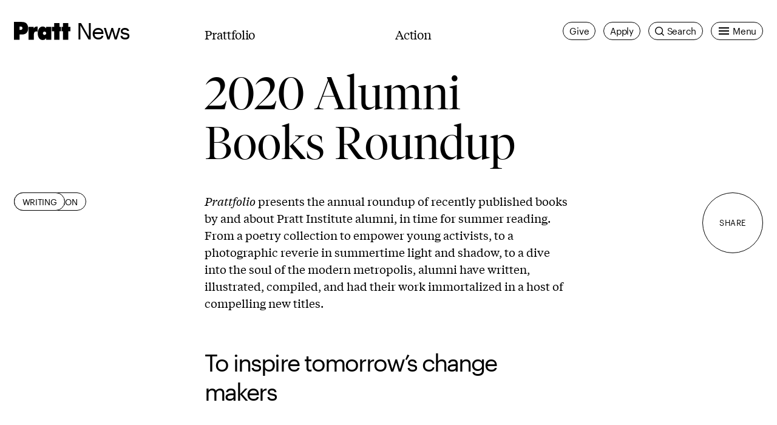

--- FILE ---
content_type: text/javascript
request_url: https://www.pratt.edu/wp-content/themes/pratt/dist/59.a1ad9c6c1598eaeb64f8.js
body_size: 3177
content:
"use strict";(self.webpackChunkpratt_parent=self.webpackChunkpratt_parent||[]).push([[59],{61787:function(t,e,s){s.r(e),s.d(e,{default:function(){return T}});var i=s(17e3),n=class{constructor(t,e){this._state=t,this._map=Object.entries(e).reduce((t,[e,s])=>({...t,[e]:new Set(s)}),{})}get state(){return this._state}isStateOneOf(...t){return new Set(t).has(this._state)}setState(t){const e=this._map[this._state];if(!e)throw new Error(`Modal gallery is in unknown state: ${this._state}`);e.has(t)&&(this._state=t)}},r=(t,e,s,i)=>{let n=t;return Array.isArray(t)||(n=[t]),n.forEach(t=>{t&&t.addEventListener(e,s,i)}),()=>{n.forEach(t=>{t&&t.removeEventListener(e,s,i)})}},o=s(91253);const a="unmounted",l="beforeUnmount",h="beforeMount",d="mounted",c="open",u="beforeOpen",p="beforeClose",m="js-modal-gallery__video-button",g="js-modal-gallery__open",_={caption:null,close:[],countCurrent:null,countTotal:null,credit:null,next:[],open:[],previous:[],slideActive:null,slideNext:null,slidePrevious:null},f="unmounted",b="beforeMount",y="mounted",v="beforeUnmount",M="Pause",C="Play Video",x="Pause Video";var S=class{constructor(t){this.stateManager=new n(f,{[f]:[b],[b]:[y],[y]:[v],[v]:[f]}),this.ref=t,this.wrapper=null,this.button=null,this.el=null,this.videoPoster=null,this.mount()}cloneReferenceImage(){if(this.isKaltura||(this.el=this.ref.cloneNode(!0),this.el.className="js-modal-gallery__asset"),this.isVideo)if(this.videoPoster=document.createElement("img"),this.isKaltura){const t=this.ref.closest(".playkit-container");if(t&&t.querySelector(".playkit-poster")){const e=window.getComputedStyle(t.querySelector(".playkit-poster")).getPropertyValue("background-image");e&&e.includes("url")&&(this.videoPoster.src=e.slice(4,-1).replace(/["']/g,""))}}else this.videoPoster.src=this.ref.poster;else this.el.src=this.ref.dataset.src||this.ref.src,this.el.srcset=this.ref.dataset.srcset||this.ref.srcset,this.el.sizes=this.ref.dataset.sizes||this.ref.sizes}get isMounted(){return this.stateManager.isStateOneOf([b,y,v])}get preview(){return this.isVideo?this.videoPoster:this.el}get isKaltura(){return this.isVideo&&this.ref.classList.contains("playkit-engine")}get isVideo(){return this.ref instanceof HTMLVideoElement}get caption(){const t=this.ref.closest(this.isKaltura?".kaltura-video":"figure");if(!t)return"";const e=t.querySelector(this.isKaltura?".kaltura-video__caption p":"figcaption");if(!e)return this.ref.dataset.caption??"";const s=e.querySelector(".article__caption-description");return s?.innerHTML??e.innerHTML}get credit(){return this.ref.dataset.credit||""}_beforeMount(){const t=document.createElement("span");t.classList.add("js-modal-gallery__trigger"),"absolute"!==window.getComputedStyle(this.ref).position&&t.classList.add("relative");let e=null;const s=this.ref.parentNode.classList.contains("wp-block-video");this.isVideo&&s&&(t.classList.add("video"),e=this.createVideoOverlayElem()),this.ref.parentNode.insertBefore(t,this.ref),t.append(this.ref),e&&(t.append(e),this.ref.play()),this.wrapper=t}mount(){if(this.isMounted)throw new Error("Slide is already mounted!");this.stateManager.setState(b),this._beforeMount(),this.stateManager.setState(y)}_beforeUnmount(){this.wrapper.parentNode.insertBefore(this.wrapper,this.ref),this.wrapper.parentNode.removeChild(this.wrapper),this.button=null,this.wrapper=null}unmount(){this.stateManager.state===y&&(this.stateManager.setState(v),this._beforeUnmount(),this.stateManager.setState(f))}getOrCreateOpenButton(){if(this.stateManager.state!==y||this.isKaltura)return null;if(!this.button){const t=document.createElement("button");t.setAttribute("aria-label","Open gallery"),t.setAttribute("aria-haspopup","dialog"),t.setAttribute("aria-expanded","false"),t.setAttribute("aria-controls","modal-gallery"),t.classList.add(g),this.wrapper.append(t),this.button=t}return this.button}renderTo(t,e=!1){if(this.stateManager.state!==y||!t)return null;if(!e)return t.appendChild(this.preview);if(this.isKaltura?t.appendChild(this.preview):t.appendChild(this.el),this.isVideo&&!this.isKaltura){const e=this.createVideoOverlayElem();t.append(e),this.el.currentTime=0,this.el.play()}}createVideoOverlayElem(){const t=document.createElement("div");t.classList.add("js-modal-gallery__video-overlay"),t.setAttribute("tabindex","0"),t.setAttribute("role","button"),t.setAttribute("aria-label",x),r(t,"click",this.toggleVideoPlay),r(t,"keydown",t=>{const e=t.key===o.L.SPACE||t.key===o.L.SPACE_IE11,s=t.key===o.L.ENTER;(e||s)&&(t.preventDefault(),this.toggleVideoPlay(t))});const e=document.createElement("button");return e.classList.add(m),e.setAttribute("tabindex","-1"),e.setAttribute("aria-label",x),e.textContent=M,t.append(e),t}toggleVideoPlay(t){const e=t.currentTarget,s=e.parentNode.querySelector("video"),i=e.querySelector(`.${m}`);s&&(s.paused?(s.play(),i.textContent=M,i.setAttribute("aria-label",x),e.setAttribute("aria-label",x)):(s.pause(),i.textContent="Play",i.setAttribute("aria-label",C),e.setAttribute("aria-label",C)))}},E=s(68654),T=class{constructor(){this._index=0,this.stateManager=new n(a,{[a]:[h],[h]:[d],[d]:[u,l],[u]:[c],[c]:[p],[p]:[d],[l]:[a]}),this.container=this._getComponent("js-modal-gallery",{rootEl:document}),this.root=null,this.modalTrigger=null,this.focusTrap=null,this.everOpened=null,this.components=Object.assign({},_),this.slides=[],this.listeners=[],this.galleryListeners=[],this.mount()}get index(){return this._index}set index(t){this._index=this._getBoundedIndex(t)}get isMounted(){return this.stateManager.isStateOneOf([h,d,u,c,p,l])}get numSlides(){return this.slides.length}_beforeMount(){this.root.setAttribute("aria-hidden",!0),this.everOpened=!1;const t=["img","video"].map(t=>`${t}:not(.js-modal-gallery__hidden):not(.wp-rich-text-inline-image):not(.playkit-icon)`).join(", "),e=Array.from(this.container.querySelectorAll(t));this.slides=e.map((t,e)=>{const s=new S(t),i=s.getOrCreateOpenButton();return this.listeners.push(r(i,"click",()=>{this.open(e)})),s}),this.components.open=this._getComponent(g,{rootEl:this.container,multiple:!0}),this.listeners.push(r(this.components.open,"click",t=>{const e=(parseInt(t.target.dataset.slide,10)||1)-1;this.open(e)})),this.components.caption=this._getComponent("js-modal-gallery__caption"),this.components.close=this._getComponent("js-modal-gallery__close",{multiple:!0}),this.components.countCurrent=this._getComponent("js-modal-gallery__count--current"),this.components.countTotal=this._getComponent("js-modal-gallery__count--total"),this.components.credit=this._getComponent("js-modal-gallery__credit"),this.components.next=this._getComponent("js-modal-gallery__next",{multiple:!0}),this.components.previous=this._getComponent("js-modal-gallery__previous",{multiple:!0}),this.components.slideActive=this._getComponent("js-modal-gallery__slide--active"),this.components.slideNext=this._getComponent("js-modal-gallery__slide--next"),this.components.slidePrevious=this._getComponent("js-modal-gallery__slide--previous"),this.numSlides>1?this._setInnerHTML(this.components.countTotal,this.numSlides):this.root.classList.add("disable-controls")}mount(){if(this.isMounted)throw new Error("Modal gallery has already been mounted!");this.root=this._getComponent("js-modal-gallery__root",{rootEl:document}),this.stateManager.setState(h),this._beforeMount(),this.stateManager.setState(d)}_beforeUnmount(){this.listeners.forEach(t=>{t()}),this.listeners=[],this.slides.forEach(t=>{t.unmount()}),this.slides=[],this._removeChildren(this.components.slideActive),this._removeChildren(this.components.slideNext),this._removeChildren(this.components.slidePrevious),this._setInnerHTML(this.components.caption,""),this._setInnerHTML(this.components.credit,""),this._setInnerHTML(this.components.countCurrent,""),this._setInnerHTML(this.components.countTotal,""),this.root=null,this.components=Object.assign({},_),this.index=0}unmount(){this.stateManager.state!==d&&this.stateManager.state!==c||(this.stateManager.state===c&&this.close(),this.stateManager.setState(l),this._beforeUnmount(),this.stateManager.setState(a))}_getBoundedIndex(t){return Math.min(this.numSlides,Math.max(0,(t+this.numSlides)%this.numSlides))}_getComponent(t,e={}){const s=`.${t}`,i=e.rootEl||this.root;return e.multiple?Array.from(i.querySelectorAll(s)):i.querySelector(s)}_onKeyDown(t){switch(t.key){case o.L.ARROW_LEFT:case o.L.ARROW_LEFT_IE11:this.previous();break;case o.L.ARROW_RIGHT:case o.L.ARROW_RIGHT_IE11:this.next();break;case o.L.ESCAPE:case o.L.ESCAPE_IE11:this.close()}}_removeChildren(t){if(t)for(;t.firstChild;)t.removeChild(t.lastChild)}_setInnerHTML(t,e){t&&(t.innerHTML=e)}_update(){if(this.stateManager.state===u||this.stateManager.state===c){const t=this.slides[this.index];this._removeChildren(this.components.slideActive),t.renderTo(this.components.slideActive,!0),this._removeChildren(this.components.slideNext),this.slides[this._getBoundedIndex(this.index+1)].renderTo(this.components.slideNext),this._removeChildren(this.components.slidePrevious),this.slides[this._getBoundedIndex(this.index-1)].renderTo(this.components.slidePrevious),this._setInnerHTML(this.components.caption,t.caption?`<span class="modal-gallery__caption-span">${t.caption}</span>`:""),this._setInnerHTML(this.components.countCurrent,this.index+1)}}_beforeOpen(t){void 0!==t&&(this.index=t),this.everOpened||(this.slides.forEach(t=>{t.cloneReferenceImage()}),this.everOpened=!0),this.galleryListeners.push(r(window,"keydown",this._onKeyDown.bind(this)),r(this.components.close,"click",this.close.bind(this)),r(this.components.next,"click",this.next.bind(this)),r(this.components.previous,"click",this.previous.bind(this))),this._update(),this.root.setAttribute("aria-hidden",!1),this.modalTrigger=document.activeElement,this.modalTrigger.setAttribute("aria-expanded",!0),this.focusTrap=(0,E.K)(this.root,{escapeDeactivates:!1,setReturnFocus:this.modalTrigger}),this.focusTrap.activate(),(0,i.mh)(this.root)}open(t){this.stateManager.state===d&&(this.stateManager.setState(u),this._beforeOpen(t),this.stateManager.setState(c))}goToSlide(t){this.stateManager.state===c&&(this.index=t,this._update())}next(){this.stateManager.state===c&&(this.index+=1,this._update())}previous(){this.stateManager.state===c&&(this.index-=1,this._update())}_beforeClose(){this.galleryListeners.forEach(t=>{t()}),this.galleryListeners=[],this.focusTrap.deactivate(),this.focusTrap=null,(0,i.fY)(this.root),this.root.setAttribute("aria-hidden",!0),this.modalTrigger.setAttribute("aria-expanded",!1),this.modalTrigger=null}close(){this.stateManager.state===c&&(this.stateManager.setState(p),this._beforeClose(),this.stateManager.setState(d))}}}}]);
//# sourceMappingURL=59.a1ad9c6c1598eaeb64f8.js.map